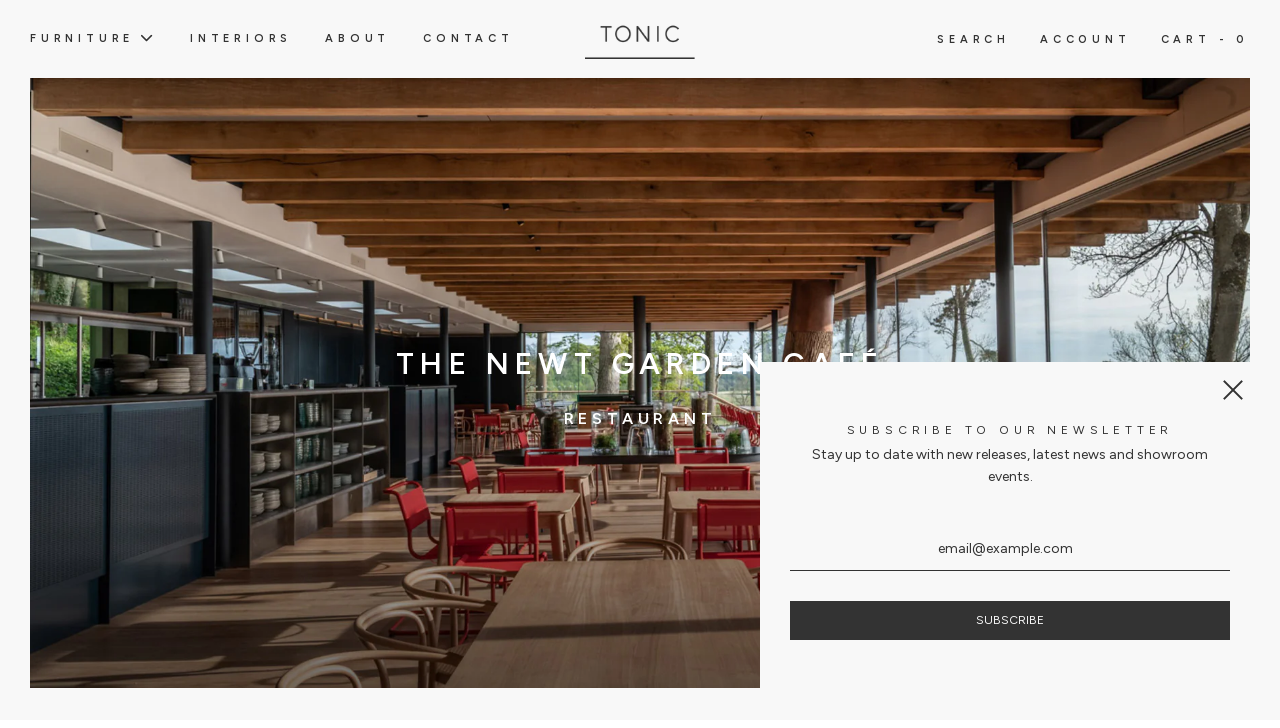

--- FILE ---
content_type: text/html; charset=utf-8
request_url: https://tonicdesign.co.za/pages/the-newt-garden-cafe
body_size: 16183
content:
<!doctype html>
<!--[if IE 8]><html class="no-js lt-ie9" lang="en"> <![endif]-->
<!--[if IE 9 ]><html class="ie9 no-js"> <![endif]-->
<!--[if (gt IE 9)|!(IE)]><!--> <html class="no-js"> <!--<![endif]-->
<head>
  <!-- Google Site Verification ================================================== -->
  <meta name="google-site-verification" content="m1Cf9N9r8l_rMtBo68PBS_9A3T1_ymNCLMBZSVqk04c" />

  <!-- Google Fonts ================================================== -->
  <link rel="preconnect" href="https://fonts.googleapis.com">
  <link rel="preconnect" href="https://fonts.gstatic.com" crossorigin>
  <link href="https://fonts.googleapis.com/css2?family=Figtree:ital,wght@0,300..900;1,300..900&display=swap" rel="stylesheet">

  <!-- Title and description ================================================== -->
  <title>
  The Newt Garden Cafe &ndash; Tonic Design
  </title>

  
  <meta name="description" content="Interior design of the Newt in Somerset, United Kingdom.">
   
  
  <!-- Collection All Meta Description ================================================== -->
  
   
  
  <!-- Basic page needs ================================================== -->
  <meta charset="utf-8">
  <meta http-equiv="X-UA-Compatible" content="IE=edge">

  
  	  <link rel="shortcut icon" href="//tonicdesign.co.za/cdn/shop/files/Facivon_180x180_crop_center.png?v=1614339914" type="image/png">
      <link rel="apple-touch-icon" sizes="180x180" href="//tonicdesign.co.za/cdn/shop/files/Facivon_180x180_crop_center.png?v=1614339914">
      <link rel="apple-touch-icon-precomposed" sizes="180x180" href="//tonicdesign.co.za/cdn/shop/files/Facivon_180x180_crop_center.png?v=1614339914">
      <link rel="icon" type="image/png" sizes="32x32" href="//tonicdesign.co.za/cdn/shop/files/Facivon_32x32_crop_center.png?v=1614339914">
      <link rel="icon" type="image/png" sizes="194x194" href="//tonicdesign.co.za/cdn/shop/files/Facivon_194x194_crop_center.png?v=1614339914">
      <link rel="icon" type="image/png" sizes="192x192" href="//tonicdesign.co.za/cdn/shop/files/Facivon_192x192_crop_center.png?v=1614339914">
      <link rel="icon" type="image/png" sizes="16x16" href="//tonicdesign.co.za/cdn/shop/files/Facivon_16x16_crop_center.png?v=1614339914">
  

  <!-- Helpers ================================================== -->
  <!-- /snippets/social-meta-tags.liquid -->


  <meta property="og:type" content="website">
  <meta property="og:title" content="The Newt Garden Cafe">
  

<meta property="og:url" content="https://tonicdesign.co.za/pages/the-newt-garden-cafe">
<meta property="og:site_name" content="Tonic Design">






  <meta name="twitter:card" content="summary">



  <link rel="canonical" href="https://tonicdesign.co.za/pages/the-newt-garden-cafe"/>
  
	<meta name="viewport" content="width=device-width, initial-scale=1, shrink-to-fit=no">
  
  <meta name="theme-color" content="#333333">

  <!-- CSS ================================================== -->
  <link href="//tonicdesign.co.za/cdn/shop/t/3/assets/plugins.css?v=55575940788314281791759259707" rel="stylesheet" type="text/css" media="all" />
  <link href="//tonicdesign.co.za/cdn/shop/t/3/assets/timber.scss.css?v=75858744558769611551759259707" rel="stylesheet" type="text/css" media="all" />

  



  <!-- Header hook for plugins ================================================== -->
  <script>window.performance && window.performance.mark && window.performance.mark('shopify.content_for_header.start');</script><meta id="shopify-digital-wallet" name="shopify-digital-wallet" content="/27361280023/digital_wallets/dialog">
<script async="async" src="/checkouts/internal/preloads.js?locale=en-ZA"></script>
<script id="shopify-features" type="application/json">{"accessToken":"b22b7b5af883b153825799a3a197d289","betas":["rich-media-storefront-analytics"],"domain":"tonicdesign.co.za","predictiveSearch":true,"shopId":27361280023,"locale":"en"}</script>
<script>var Shopify = Shopify || {};
Shopify.shop = "tonic-2020.myshopify.com";
Shopify.locale = "en";
Shopify.currency = {"active":"ZAR","rate":"1.0"};
Shopify.country = "ZA";
Shopify.theme = {"name":"Flow","id":80463659031,"schema_name":"Flow","schema_version":"16.3.2","theme_store_id":801,"role":"main"};
Shopify.theme.handle = "null";
Shopify.theme.style = {"id":null,"handle":null};
Shopify.cdnHost = "tonicdesign.co.za/cdn";
Shopify.routes = Shopify.routes || {};
Shopify.routes.root = "/";</script>
<script type="module">!function(o){(o.Shopify=o.Shopify||{}).modules=!0}(window);</script>
<script>!function(o){function n(){var o=[];function n(){o.push(Array.prototype.slice.apply(arguments))}return n.q=o,n}var t=o.Shopify=o.Shopify||{};t.loadFeatures=n(),t.autoloadFeatures=n()}(window);</script>
<script id="shop-js-analytics" type="application/json">{"pageType":"page"}</script>
<script defer="defer" async type="module" src="//tonicdesign.co.za/cdn/shopifycloud/shop-js/modules/v2/client.init-shop-cart-sync_D0dqhulL.en.esm.js"></script>
<script defer="defer" async type="module" src="//tonicdesign.co.za/cdn/shopifycloud/shop-js/modules/v2/chunk.common_CpVO7qML.esm.js"></script>
<script type="module">
  await import("//tonicdesign.co.za/cdn/shopifycloud/shop-js/modules/v2/client.init-shop-cart-sync_D0dqhulL.en.esm.js");
await import("//tonicdesign.co.za/cdn/shopifycloud/shop-js/modules/v2/chunk.common_CpVO7qML.esm.js");

  window.Shopify.SignInWithShop?.initShopCartSync?.({"fedCMEnabled":true,"windoidEnabled":true});

</script>
<script>(function() {
  var isLoaded = false;
  function asyncLoad() {
    if (isLoaded) return;
    isLoaded = true;
    var urls = ["https:\/\/chimpstatic.com\/mcjs-connected\/js\/users\/64854446420a9fec93e6c0840\/c3abed536c2cd657ab4235790.js?shop=tonic-2020.myshopify.com","https:\/\/amaicdn.com\/storepickup\/setting\/tonic-2020_1739455985.js?shop=tonic-2020.myshopify.com"];
    for (var i = 0; i < urls.length; i++) {
      var s = document.createElement('script');
      s.type = 'text/javascript';
      s.async = true;
      s.src = urls[i];
      var x = document.getElementsByTagName('script')[0];
      x.parentNode.insertBefore(s, x);
    }
  };
  if(window.attachEvent) {
    window.attachEvent('onload', asyncLoad);
  } else {
    window.addEventListener('load', asyncLoad, false);
  }
})();</script>
<script id="__st">var __st={"a":27361280023,"offset":7200,"reqid":"f28914a3-8071-4eeb-a091-518f702d03fe-1763991801","pageurl":"tonicdesign.co.za\/pages\/the-newt-garden-cafe","s":"pages-49806704663","u":"4b1a55aa757a","p":"page","rtyp":"page","rid":49806704663};</script>
<script>window.ShopifyPaypalV4VisibilityTracking = true;</script>
<script id="captcha-bootstrap">!function(){'use strict';const t='contact',e='account',n='new_comment',o=[[t,t],['blogs',n],['comments',n],[t,'customer']],c=[[e,'customer_login'],[e,'guest_login'],[e,'recover_customer_password'],[e,'create_customer']],r=t=>t.map((([t,e])=>`form[action*='/${t}']:not([data-nocaptcha='true']) input[name='form_type'][value='${e}']`)).join(','),a=t=>()=>t?[...document.querySelectorAll(t)].map((t=>t.form)):[];function s(){const t=[...o],e=r(t);return a(e)}const i='password',u='form_key',d=['recaptcha-v3-token','g-recaptcha-response','h-captcha-response',i],f=()=>{try{return window.sessionStorage}catch{return}},m='__shopify_v',_=t=>t.elements[u];function p(t,e,n=!1){try{const o=window.sessionStorage,c=JSON.parse(o.getItem(e)),{data:r}=function(t){const{data:e,action:n}=t;return t[m]||n?{data:e,action:n}:{data:t,action:n}}(c);for(const[e,n]of Object.entries(r))t.elements[e]&&(t.elements[e].value=n);n&&o.removeItem(e)}catch(o){console.error('form repopulation failed',{error:o})}}const l='form_type',E='cptcha';function T(t){t.dataset[E]=!0}const w=window,h=w.document,L='Shopify',v='ce_forms',y='captcha';let A=!1;((t,e)=>{const n=(g='f06e6c50-85a8-45c8-87d0-21a2b65856fe',I='https://cdn.shopify.com/shopifycloud/storefront-forms-hcaptcha/ce_storefront_forms_captcha_hcaptcha.v1.5.2.iife.js',D={infoText:'Protected by hCaptcha',privacyText:'Privacy',termsText:'Terms'},(t,e,n)=>{const o=w[L][v],c=o.bindForm;if(c)return c(t,g,e,D).then(n);var r;o.q.push([[t,g,e,D],n]),r=I,A||(h.body.append(Object.assign(h.createElement('script'),{id:'captcha-provider',async:!0,src:r})),A=!0)});var g,I,D;w[L]=w[L]||{},w[L][v]=w[L][v]||{},w[L][v].q=[],w[L][y]=w[L][y]||{},w[L][y].protect=function(t,e){n(t,void 0,e),T(t)},Object.freeze(w[L][y]),function(t,e,n,w,h,L){const[v,y,A,g]=function(t,e,n){const i=e?o:[],u=t?c:[],d=[...i,...u],f=r(d),m=r(i),_=r(d.filter((([t,e])=>n.includes(e))));return[a(f),a(m),a(_),s()]}(w,h,L),I=t=>{const e=t.target;return e instanceof HTMLFormElement?e:e&&e.form},D=t=>v().includes(t);t.addEventListener('submit',(t=>{const e=I(t);if(!e)return;const n=D(e)&&!e.dataset.hcaptchaBound&&!e.dataset.recaptchaBound,o=_(e),c=g().includes(e)&&(!o||!o.value);(n||c)&&t.preventDefault(),c&&!n&&(function(t){try{if(!f())return;!function(t){const e=f();if(!e)return;const n=_(t);if(!n)return;const o=n.value;o&&e.removeItem(o)}(t);const e=Array.from(Array(32),(()=>Math.random().toString(36)[2])).join('');!function(t,e){_(t)||t.append(Object.assign(document.createElement('input'),{type:'hidden',name:u})),t.elements[u].value=e}(t,e),function(t,e){const n=f();if(!n)return;const o=[...t.querySelectorAll(`input[type='${i}']`)].map((({name:t})=>t)),c=[...d,...o],r={};for(const[a,s]of new FormData(t).entries())c.includes(a)||(r[a]=s);n.setItem(e,JSON.stringify({[m]:1,action:t.action,data:r}))}(t,e)}catch(e){console.error('failed to persist form',e)}}(e),e.submit())}));const S=(t,e)=>{t&&!t.dataset[E]&&(n(t,e.some((e=>e===t))),T(t))};for(const o of['focusin','change'])t.addEventListener(o,(t=>{const e=I(t);D(e)&&S(e,y())}));const B=e.get('form_key'),M=e.get(l),P=B&&M;t.addEventListener('DOMContentLoaded',(()=>{const t=y();if(P)for(const e of t)e.elements[l].value===M&&p(e,B);[...new Set([...A(),...v().filter((t=>'true'===t.dataset.shopifyCaptcha))])].forEach((e=>S(e,t)))}))}(h,new URLSearchParams(w.location.search),n,t,e,['guest_login'])})(!0,!0)}();</script>
<script integrity="sha256-52AcMU7V7pcBOXWImdc/TAGTFKeNjmkeM1Pvks/DTgc=" data-source-attribution="shopify.loadfeatures" defer="defer" src="//tonicdesign.co.za/cdn/shopifycloud/storefront/assets/storefront/load_feature-81c60534.js" crossorigin="anonymous"></script>
<script data-source-attribution="shopify.dynamic_checkout.dynamic.init">var Shopify=Shopify||{};Shopify.PaymentButton=Shopify.PaymentButton||{isStorefrontPortableWallets:!0,init:function(){window.Shopify.PaymentButton.init=function(){};var t=document.createElement("script");t.src="https://tonicdesign.co.za/cdn/shopifycloud/portable-wallets/latest/portable-wallets.en.js",t.type="module",document.head.appendChild(t)}};
</script>
<script data-source-attribution="shopify.dynamic_checkout.buyer_consent">
  function portableWalletsHideBuyerConsent(e){var t=document.getElementById("shopify-buyer-consent"),n=document.getElementById("shopify-subscription-policy-button");t&&n&&(t.classList.add("hidden"),t.setAttribute("aria-hidden","true"),n.removeEventListener("click",e))}function portableWalletsShowBuyerConsent(e){var t=document.getElementById("shopify-buyer-consent"),n=document.getElementById("shopify-subscription-policy-button");t&&n&&(t.classList.remove("hidden"),t.removeAttribute("aria-hidden"),n.addEventListener("click",e))}window.Shopify?.PaymentButton&&(window.Shopify.PaymentButton.hideBuyerConsent=portableWalletsHideBuyerConsent,window.Shopify.PaymentButton.showBuyerConsent=portableWalletsShowBuyerConsent);
</script>
<script data-source-attribution="shopify.dynamic_checkout.cart.bootstrap">document.addEventListener("DOMContentLoaded",(function(){function t(){return document.querySelector("shopify-accelerated-checkout-cart, shopify-accelerated-checkout")}if(t())Shopify.PaymentButton.init();else{new MutationObserver((function(e,n){t()&&(Shopify.PaymentButton.init(),n.disconnect())})).observe(document.body,{childList:!0,subtree:!0})}}));
</script>

<script>window.performance && window.performance.mark && window.performance.mark('shopify.content_for_header.end');</script>
  <!-- /snippets/oldIE-js.liquid -->


<!--[if lt IE 9]>
<script src="//cdnjs.cloudflare.com/ajax/libs/html5shiv/3.7.2/html5shiv.min.js" type="text/javascript"></script>
<script src="//tonicdesign.co.za/cdn/shop/t/3/assets/respond.min.js?v=52248677837542619231589469658" type="text/javascript"></script>
<link href="//tonicdesign.co.za/cdn/shop/t/3/assets/respond-proxy.html" id="respond-proxy" rel="respond-proxy" />
<link href="//tonicdesign.co.za/search?q=c7e567dd0c0b968984f38a739448aa63" id="respond-redirect" rel="respond-redirect" />
<script src="//tonicdesign.co.za/search?q=c7e567dd0c0b968984f38a739448aa63" type="text/javascript"></script>
<![endif]-->



  <script>
    window.wetheme = {
      name: 'Flow',
    };
  </script>
  <script src="//tonicdesign.co.za/cdn/shop/t/3/assets/jquery-3.3.1.min.js?v=74255524871372887611589469655" type="text/javascript"></script>
  <script src="//tonicdesign.co.za/cdn/shop/t/3/assets/modernizr.min.js?v=137617515274177302221589469660" type="text/javascript"></script>

  
  
<script async='async' src='https://variantimages.upsell-apps.com/script.js?shop=tonic-2020.myshopify.com'></script><link rel="stylesheet" type="text/css" href='//tonicdesign.co.za/cdn/shop/t/3/assets/sca.storepickup.css?v=67692204295612814461621952823' />

<meta property="og:image" content="https://cdn.shopify.com/s/files/1/0273/6128/0023/files/Tonic_Logo_Black_RGB.png?height=628&pad_color=f8f8f8&v=1614334349&width=1200" />
<meta property="og:image:secure_url" content="https://cdn.shopify.com/s/files/1/0273/6128/0023/files/Tonic_Logo_Black_RGB.png?height=628&pad_color=f8f8f8&v=1614334349&width=1200" />
<meta property="og:image:width" content="1200" />
<meta property="og:image:height" content="628" />
<link href="https://monorail-edge.shopifysvc.com" rel="dns-prefetch">
<script>(function(){if ("sendBeacon" in navigator && "performance" in window) {try {var session_token_from_headers = performance.getEntriesByType('navigation')[0].serverTiming.find(x => x.name == '_s').description;} catch {var session_token_from_headers = undefined;}var session_cookie_matches = document.cookie.match(/_shopify_s=([^;]*)/);var session_token_from_cookie = session_cookie_matches && session_cookie_matches.length === 2 ? session_cookie_matches[1] : "";var session_token = session_token_from_headers || session_token_from_cookie || "";function handle_abandonment_event(e) {var entries = performance.getEntries().filter(function(entry) {return /monorail-edge.shopifysvc.com/.test(entry.name);});if (!window.abandonment_tracked && entries.length === 0) {window.abandonment_tracked = true;var currentMs = Date.now();var navigation_start = performance.timing.navigationStart;var payload = {shop_id: 27361280023,url: window.location.href,navigation_start,duration: currentMs - navigation_start,session_token,page_type: "page"};window.navigator.sendBeacon("https://monorail-edge.shopifysvc.com/v1/produce", JSON.stringify({schema_id: "online_store_buyer_site_abandonment/1.1",payload: payload,metadata: {event_created_at_ms: currentMs,event_sent_at_ms: currentMs}}));}}window.addEventListener('pagehide', handle_abandonment_event);}}());</script>
<script id="web-pixels-manager-setup">(function e(e,d,r,n,o){if(void 0===o&&(o={}),!Boolean(null===(a=null===(i=window.Shopify)||void 0===i?void 0:i.analytics)||void 0===a?void 0:a.replayQueue)){var i,a;window.Shopify=window.Shopify||{};var t=window.Shopify;t.analytics=t.analytics||{};var s=t.analytics;s.replayQueue=[],s.publish=function(e,d,r){return s.replayQueue.push([e,d,r]),!0};try{self.performance.mark("wpm:start")}catch(e){}var l=function(){var e={modern:/Edge?\/(1{2}[4-9]|1[2-9]\d|[2-9]\d{2}|\d{4,})\.\d+(\.\d+|)|Firefox\/(1{2}[4-9]|1[2-9]\d|[2-9]\d{2}|\d{4,})\.\d+(\.\d+|)|Chrom(ium|e)\/(9{2}|\d{3,})\.\d+(\.\d+|)|(Maci|X1{2}).+ Version\/(15\.\d+|(1[6-9]|[2-9]\d|\d{3,})\.\d+)([,.]\d+|)( \(\w+\)|)( Mobile\/\w+|) Safari\/|Chrome.+OPR\/(9{2}|\d{3,})\.\d+\.\d+|(CPU[ +]OS|iPhone[ +]OS|CPU[ +]iPhone|CPU IPhone OS|CPU iPad OS)[ +]+(15[._]\d+|(1[6-9]|[2-9]\d|\d{3,})[._]\d+)([._]\d+|)|Android:?[ /-](13[3-9]|1[4-9]\d|[2-9]\d{2}|\d{4,})(\.\d+|)(\.\d+|)|Android.+Firefox\/(13[5-9]|1[4-9]\d|[2-9]\d{2}|\d{4,})\.\d+(\.\d+|)|Android.+Chrom(ium|e)\/(13[3-9]|1[4-9]\d|[2-9]\d{2}|\d{4,})\.\d+(\.\d+|)|SamsungBrowser\/([2-9]\d|\d{3,})\.\d+/,legacy:/Edge?\/(1[6-9]|[2-9]\d|\d{3,})\.\d+(\.\d+|)|Firefox\/(5[4-9]|[6-9]\d|\d{3,})\.\d+(\.\d+|)|Chrom(ium|e)\/(5[1-9]|[6-9]\d|\d{3,})\.\d+(\.\d+|)([\d.]+$|.*Safari\/(?![\d.]+ Edge\/[\d.]+$))|(Maci|X1{2}).+ Version\/(10\.\d+|(1[1-9]|[2-9]\d|\d{3,})\.\d+)([,.]\d+|)( \(\w+\)|)( Mobile\/\w+|) Safari\/|Chrome.+OPR\/(3[89]|[4-9]\d|\d{3,})\.\d+\.\d+|(CPU[ +]OS|iPhone[ +]OS|CPU[ +]iPhone|CPU IPhone OS|CPU iPad OS)[ +]+(10[._]\d+|(1[1-9]|[2-9]\d|\d{3,})[._]\d+)([._]\d+|)|Android:?[ /-](13[3-9]|1[4-9]\d|[2-9]\d{2}|\d{4,})(\.\d+|)(\.\d+|)|Mobile Safari.+OPR\/([89]\d|\d{3,})\.\d+\.\d+|Android.+Firefox\/(13[5-9]|1[4-9]\d|[2-9]\d{2}|\d{4,})\.\d+(\.\d+|)|Android.+Chrom(ium|e)\/(13[3-9]|1[4-9]\d|[2-9]\d{2}|\d{4,})\.\d+(\.\d+|)|Android.+(UC? ?Browser|UCWEB|U3)[ /]?(15\.([5-9]|\d{2,})|(1[6-9]|[2-9]\d|\d{3,})\.\d+)\.\d+|SamsungBrowser\/(5\.\d+|([6-9]|\d{2,})\.\d+)|Android.+MQ{2}Browser\/(14(\.(9|\d{2,})|)|(1[5-9]|[2-9]\d|\d{3,})(\.\d+|))(\.\d+|)|K[Aa][Ii]OS\/(3\.\d+|([4-9]|\d{2,})\.\d+)(\.\d+|)/},d=e.modern,r=e.legacy,n=navigator.userAgent;return n.match(d)?"modern":n.match(r)?"legacy":"unknown"}(),u="modern"===l?"modern":"legacy",c=(null!=n?n:{modern:"",legacy:""})[u],f=function(e){return[e.baseUrl,"/wpm","/b",e.hashVersion,"modern"===e.buildTarget?"m":"l",".js"].join("")}({baseUrl:d,hashVersion:r,buildTarget:u}),m=function(e){var d=e.version,r=e.bundleTarget,n=e.surface,o=e.pageUrl,i=e.monorailEndpoint;return{emit:function(e){var a=e.status,t=e.errorMsg,s=(new Date).getTime(),l=JSON.stringify({metadata:{event_sent_at_ms:s},events:[{schema_id:"web_pixels_manager_load/3.1",payload:{version:d,bundle_target:r,page_url:o,status:a,surface:n,error_msg:t},metadata:{event_created_at_ms:s}}]});if(!i)return console&&console.warn&&console.warn("[Web Pixels Manager] No Monorail endpoint provided, skipping logging."),!1;try{return self.navigator.sendBeacon.bind(self.navigator)(i,l)}catch(e){}var u=new XMLHttpRequest;try{return u.open("POST",i,!0),u.setRequestHeader("Content-Type","text/plain"),u.send(l),!0}catch(e){return console&&console.warn&&console.warn("[Web Pixels Manager] Got an unhandled error while logging to Monorail."),!1}}}}({version:r,bundleTarget:l,surface:e.surface,pageUrl:self.location.href,monorailEndpoint:e.monorailEndpoint});try{o.browserTarget=l,function(e){var d=e.src,r=e.async,n=void 0===r||r,o=e.onload,i=e.onerror,a=e.sri,t=e.scriptDataAttributes,s=void 0===t?{}:t,l=document.createElement("script"),u=document.querySelector("head"),c=document.querySelector("body");if(l.async=n,l.src=d,a&&(l.integrity=a,l.crossOrigin="anonymous"),s)for(var f in s)if(Object.prototype.hasOwnProperty.call(s,f))try{l.dataset[f]=s[f]}catch(e){}if(o&&l.addEventListener("load",o),i&&l.addEventListener("error",i),u)u.appendChild(l);else{if(!c)throw new Error("Did not find a head or body element to append the script");c.appendChild(l)}}({src:f,async:!0,onload:function(){if(!function(){var e,d;return Boolean(null===(d=null===(e=window.Shopify)||void 0===e?void 0:e.analytics)||void 0===d?void 0:d.initialized)}()){var d=window.webPixelsManager.init(e)||void 0;if(d){var r=window.Shopify.analytics;r.replayQueue.forEach((function(e){var r=e[0],n=e[1],o=e[2];d.publishCustomEvent(r,n,o)})),r.replayQueue=[],r.publish=d.publishCustomEvent,r.visitor=d.visitor,r.initialized=!0}}},onerror:function(){return m.emit({status:"failed",errorMsg:"".concat(f," has failed to load")})},sri:function(e){var d=/^sha384-[A-Za-z0-9+/=]+$/;return"string"==typeof e&&d.test(e)}(c)?c:"",scriptDataAttributes:o}),m.emit({status:"loading"})}catch(e){m.emit({status:"failed",errorMsg:(null==e?void 0:e.message)||"Unknown error"})}}})({shopId: 27361280023,storefrontBaseUrl: "https://tonicdesign.co.za",extensionsBaseUrl: "https://extensions.shopifycdn.com/cdn/shopifycloud/web-pixels-manager",monorailEndpoint: "https://monorail-edge.shopifysvc.com/unstable/produce_batch",surface: "storefront-renderer",enabledBetaFlags: ["2dca8a86"],webPixelsConfigList: [{"id":"shopify-app-pixel","configuration":"{}","eventPayloadVersion":"v1","runtimeContext":"STRICT","scriptVersion":"0450","apiClientId":"shopify-pixel","type":"APP","privacyPurposes":["ANALYTICS","MARKETING"]},{"id":"shopify-custom-pixel","eventPayloadVersion":"v1","runtimeContext":"LAX","scriptVersion":"0450","apiClientId":"shopify-pixel","type":"CUSTOM","privacyPurposes":["ANALYTICS","MARKETING"]}],isMerchantRequest: false,initData: {"shop":{"name":"Tonic Design","paymentSettings":{"currencyCode":"ZAR"},"myshopifyDomain":"tonic-2020.myshopify.com","countryCode":"ZA","storefrontUrl":"https:\/\/tonicdesign.co.za"},"customer":null,"cart":null,"checkout":null,"productVariants":[],"purchasingCompany":null},},"https://tonicdesign.co.za/cdn","ae1676cfwd2530674p4253c800m34e853cb",{"modern":"","legacy":""},{"shopId":"27361280023","storefrontBaseUrl":"https:\/\/tonicdesign.co.za","extensionBaseUrl":"https:\/\/extensions.shopifycdn.com\/cdn\/shopifycloud\/web-pixels-manager","surface":"storefront-renderer","enabledBetaFlags":"[\"2dca8a86\"]","isMerchantRequest":"false","hashVersion":"ae1676cfwd2530674p4253c800m34e853cb","publish":"custom","events":"[[\"page_viewed\",{}]]"});</script><script>
  window.ShopifyAnalytics = window.ShopifyAnalytics || {};
  window.ShopifyAnalytics.meta = window.ShopifyAnalytics.meta || {};
  window.ShopifyAnalytics.meta.currency = 'ZAR';
  var meta = {"page":{"pageType":"page","resourceType":"page","resourceId":49806704663}};
  for (var attr in meta) {
    window.ShopifyAnalytics.meta[attr] = meta[attr];
  }
</script>
<script class="analytics">
  (function () {
    var customDocumentWrite = function(content) {
      var jquery = null;

      if (window.jQuery) {
        jquery = window.jQuery;
      } else if (window.Checkout && window.Checkout.$) {
        jquery = window.Checkout.$;
      }

      if (jquery) {
        jquery('body').append(content);
      }
    };

    var hasLoggedConversion = function(token) {
      if (token) {
        return document.cookie.indexOf('loggedConversion=' + token) !== -1;
      }
      return false;
    }

    var setCookieIfConversion = function(token) {
      if (token) {
        var twoMonthsFromNow = new Date(Date.now());
        twoMonthsFromNow.setMonth(twoMonthsFromNow.getMonth() + 2);

        document.cookie = 'loggedConversion=' + token + '; expires=' + twoMonthsFromNow;
      }
    }

    var trekkie = window.ShopifyAnalytics.lib = window.trekkie = window.trekkie || [];
    if (trekkie.integrations) {
      return;
    }
    trekkie.methods = [
      'identify',
      'page',
      'ready',
      'track',
      'trackForm',
      'trackLink'
    ];
    trekkie.factory = function(method) {
      return function() {
        var args = Array.prototype.slice.call(arguments);
        args.unshift(method);
        trekkie.push(args);
        return trekkie;
      };
    };
    for (var i = 0; i < trekkie.methods.length; i++) {
      var key = trekkie.methods[i];
      trekkie[key] = trekkie.factory(key);
    }
    trekkie.load = function(config) {
      trekkie.config = config || {};
      trekkie.config.initialDocumentCookie = document.cookie;
      var first = document.getElementsByTagName('script')[0];
      var script = document.createElement('script');
      script.type = 'text/javascript';
      script.onerror = function(e) {
        var scriptFallback = document.createElement('script');
        scriptFallback.type = 'text/javascript';
        scriptFallback.onerror = function(error) {
                var Monorail = {
      produce: function produce(monorailDomain, schemaId, payload) {
        var currentMs = new Date().getTime();
        var event = {
          schema_id: schemaId,
          payload: payload,
          metadata: {
            event_created_at_ms: currentMs,
            event_sent_at_ms: currentMs
          }
        };
        return Monorail.sendRequest("https://" + monorailDomain + "/v1/produce", JSON.stringify(event));
      },
      sendRequest: function sendRequest(endpointUrl, payload) {
        // Try the sendBeacon API
        if (window && window.navigator && typeof window.navigator.sendBeacon === 'function' && typeof window.Blob === 'function' && !Monorail.isIos12()) {
          var blobData = new window.Blob([payload], {
            type: 'text/plain'
          });

          if (window.navigator.sendBeacon(endpointUrl, blobData)) {
            return true;
          } // sendBeacon was not successful

        } // XHR beacon

        var xhr = new XMLHttpRequest();

        try {
          xhr.open('POST', endpointUrl);
          xhr.setRequestHeader('Content-Type', 'text/plain');
          xhr.send(payload);
        } catch (e) {
          console.log(e);
        }

        return false;
      },
      isIos12: function isIos12() {
        return window.navigator.userAgent.lastIndexOf('iPhone; CPU iPhone OS 12_') !== -1 || window.navigator.userAgent.lastIndexOf('iPad; CPU OS 12_') !== -1;
      }
    };
    Monorail.produce('monorail-edge.shopifysvc.com',
      'trekkie_storefront_load_errors/1.1',
      {shop_id: 27361280023,
      theme_id: 80463659031,
      app_name: "storefront",
      context_url: window.location.href,
      source_url: "//tonicdesign.co.za/cdn/s/trekkie.storefront.3c703df509f0f96f3237c9daa54e2777acf1a1dd.min.js"});

        };
        scriptFallback.async = true;
        scriptFallback.src = '//tonicdesign.co.za/cdn/s/trekkie.storefront.3c703df509f0f96f3237c9daa54e2777acf1a1dd.min.js';
        first.parentNode.insertBefore(scriptFallback, first);
      };
      script.async = true;
      script.src = '//tonicdesign.co.za/cdn/s/trekkie.storefront.3c703df509f0f96f3237c9daa54e2777acf1a1dd.min.js';
      first.parentNode.insertBefore(script, first);
    };
    trekkie.load(
      {"Trekkie":{"appName":"storefront","development":false,"defaultAttributes":{"shopId":27361280023,"isMerchantRequest":null,"themeId":80463659031,"themeCityHash":"9592348904867842903","contentLanguage":"en","currency":"ZAR","eventMetadataId":"e6beca30-6594-409c-b3ac-9e51a13f18c9"},"isServerSideCookieWritingEnabled":true,"monorailRegion":"shop_domain","enabledBetaFlags":["f0df213a"]},"Session Attribution":{},"S2S":{"facebookCapiEnabled":false,"source":"trekkie-storefront-renderer","apiClientId":580111}}
    );

    var loaded = false;
    trekkie.ready(function() {
      if (loaded) return;
      loaded = true;

      window.ShopifyAnalytics.lib = window.trekkie;

      var originalDocumentWrite = document.write;
      document.write = customDocumentWrite;
      try { window.ShopifyAnalytics.merchantGoogleAnalytics.call(this); } catch(error) {};
      document.write = originalDocumentWrite;

      window.ShopifyAnalytics.lib.page(null,{"pageType":"page","resourceType":"page","resourceId":49806704663,"shopifyEmitted":true});

      var match = window.location.pathname.match(/checkouts\/(.+)\/(thank_you|post_purchase)/)
      var token = match? match[1]: undefined;
      if (!hasLoggedConversion(token)) {
        setCookieIfConversion(token);
        
      }
    });


        var eventsListenerScript = document.createElement('script');
        eventsListenerScript.async = true;
        eventsListenerScript.src = "//tonicdesign.co.za/cdn/shopifycloud/storefront/assets/shop_events_listener-3da45d37.js";
        document.getElementsByTagName('head')[0].appendChild(eventsListenerScript);

})();</script>
<script
  defer
  src="https://tonicdesign.co.za/cdn/shopifycloud/perf-kit/shopify-perf-kit-2.1.2.min.js"
  data-application="storefront-renderer"
  data-shop-id="27361280023"
  data-render-region="gcp-us-central1"
  data-page-type="page"
  data-theme-instance-id="80463659031"
  data-theme-name="Flow"
  data-theme-version="16.3.2"
  data-monorail-region="shop_domain"
  data-resource-timing-sampling-rate="10"
  data-shs="true"
  data-shs-beacon="true"
  data-shs-export-with-fetch="true"
  data-shs-logs-sample-rate="1"
></script>
</head>


<body id="the-newt-garden-cafe" class="template-page white--match" >

  
  <div id="CartDrawer" class="drawer drawer--right drawer--cart">
    <div class="drawer__header sitewide--title-wrapper">
      <div class="drawer__close js-drawer-close">
        <button type="button" class="icon-fallback-text">
          <span class="fallback-text">"Close Cart"</span>
        </button>
      </div>
      <div class="drawer__title h2 page--title " id="CartTitle">Shopping Cart</div>
      <div class="drawer__title h2 page--title hide" id="ShopNowTitle">Quick view</div>
      <div class="drawer__title h2 page--title hide" id="LogInTitle">Log in</div>
      <div class="drawer__title h2 page--title hide" id="SearchTitle">Search for products on our site</div>
    </div>
    <div id="CartContainer"></div>
    <div id="ShopNowContainer" class="hide"></div>
    <div id="SearchContainer" class="hide">
      <div class="wrapper search-drawer">
        <div class="input-group">
          <input type="search" name="q" id="search-input" placeholder="Search our store" class="input-group-field" aria-label="Search our store" autocomplete="off" />
          <span class="input-group-btn">
            <button type="submit" class="btn icon-fallback-text">
              <i class="fa fa-search"></i>
              <span class="fallback-text">Search</span>
            </button>
          </span>
        </div>
        <script id="LiveSearchResultTemplate" type="text/template">
  
    <div class="indiv-search-listing-grid">
      <div class="grid">
        {{#if image}}
        <div class="grid__item large--one-quarter live-search--image">
          <a href="{{url}}" title="{{title}}">
            <img
                class="lazyload"
                src="{{image}}"
                alt="{{title}}"
                {{#if imageResponsive}}
                data-src="{{imageResponsive}}"
                data-sizes="auto"
                {{/if}}
            >
          </a>
        </div>
        {{/if}}
        <div class="grid__item large--three-quarters line-search-content">
          <h3>
            <a href="{{url}}" title="">{{title}}</a>
          </h3>
          <div>
            {{{price_html}}}
          </div>
          <p>{{content}}</p>
        </div>
      </div>
    </div>
  
</script>

        <script type="text/javascript">
            var SearchTranslations = {
                no_results_html: "Your search for \"{{ terms }}\" did not yield any results.",
                results_for_html: "Your search for \"{{ terms }}\" revealed the following:",
                products: "Furniture",
                pages: "Pages",
                articles: "Articles"
            };
        </script>
        <div id="search-results" class="grid-uniform">
          <!-- here will be the search results -->
        </div>
        <a id="search-show-more" href="#" class="btn hide">See more</a>
      </div>
    </div>
    <div id="LogInContainer" class="hide"></div>
  </div>
  <div id="DrawerOverlay"></div>

<div id="PageContainer">

	<div id="shopify-section-announcement-bar" class="shopify-section">


</div>

	<div id="shopify-section-header" class="shopify-section">




















<div data-section-id="header" data-section-type="header-section" class="header-section--wrapper">
  <div id="NavDrawer" class="drawer drawer--left">

    
      
      







<div 
>

<noscript>
    <img
        class=""
        src="//tonicdesign.co.za/cdn/shop/files/TonicLogoBlack_1000x1000.png?v=1616491297"
        data-sizes="auto"
        
            alt=""
        
        
        style="width: 130px"
        itemprop="logo"
      
    />
</noscript>

<img
    class="lazyload "
    src="//tonicdesign.co.za/cdn/shop/files/TonicLogoBlack_150x.png?v=1616491297"
    data-src="//tonicdesign.co.za/cdn/shop/files/TonicLogoBlack_{width}.png?v=1616491297"
    data-sizes="auto"
    
    data-aspectratio="2.5"
    
    
        style="width: 130px"
        itemprop="logo"
      
    
        style="max-width: 300px; max-height: 120px"
    
    
        alt=""
    
/>

</div>

    


    <!-- begin mobile-nav -->
    <ul class="mobile-nav with-logo">
      <li class="mobile-nav__item mobile-nav__search">
        <form action="/search" method="get" class="input-group search-bar" role="search">
  
  <input type="search" name="q" value="" placeholder="Search our store" class="input-group-field" aria-label="Search our store">
  <span class="input-group-btn hidden">
    <button type="submit" class="btn icon-fallback-text">
      <i class="fa fa-search"></i>
      <span class="fallback-text">Search</span>
    </button>
  </span>
</form>

      </li>

      
      

        
        <li class="mobile-nav__item" aria-haspopup="true">
          <div class="mobile-nav__has-sublist">
            <a href="/collections" class="mobile-nav__link">Furniture</a>
            <div class="mobile-nav__toggle">
              <button type="button" class="icon-fallback-text mobile-nav__toggle-open">
                <i class="icon-arrow-right" aria-hidden="true"></i>
                <span class="fallback-text">See more</span>
              </button>
              <button type="button" class="icon-fallback-text mobile-nav__toggle-close">
                <i class="icon-arrow-down" aria-hidden="true"></i>
                <span class="fallback-text">"Close Cart"</span>
              </button>
            </div>
          </div>
          <ul class="mobile-nav__sublist">
              
              
              <li class="mobile-nav__item ">
                  <div class="mobile-nav__has-sublist">
                    <a href="/collections/seating" class="mobile-nav__link">Seating</a>
                      <div class="mobile-nav__toggle">
                        <button type="button" class="icon-fallback-text mobile-nav__toggle-open">
                          <i class="icon-arrow-right" aria-hidden="true"></i>
                          <span class="fallback-text">See more</span>
                        </button>
                        <button type="button" class="icon-fallback-text mobile-nav__toggle-close">
                          <i class="icon-arrow-down" aria-hidden="true"></i>
                          <span class="fallback-text">"Close Cart"</span>
                        </button>
                      </div>
                    </div>
                    <ul class="mobile-nav__sublist">
                      
                        <li class="mobile-nav__item">
                          <a href="/collections/sofas" class="mobile-nav__link">Sofas</a>
                        </li>
                      
                        <li class="mobile-nav__item">
                          <a href="/collections/armchairs" class="mobile-nav__link">Armchairs</a>
                        </li>
                      
                        <li class="mobile-nav__item">
                          <a href="/collections/dining-chairs" class="mobile-nav__link">Dining chairs</a>
                        </li>
                      
                        <li class="mobile-nav__item">
                          <a href="/collections/benches-and-daybeds" class="mobile-nav__link">Benches and Daybeds</a>
                        </li>
                      
                    </ul>
                  </li>
                
              
              
              <li class="mobile-nav__item ">
                  <div class="mobile-nav__has-sublist">
                    <a href="/collections/tables" class="mobile-nav__link">Tables</a>
                      <div class="mobile-nav__toggle">
                        <button type="button" class="icon-fallback-text mobile-nav__toggle-open">
                          <i class="icon-arrow-right" aria-hidden="true"></i>
                          <span class="fallback-text">See more</span>
                        </button>
                        <button type="button" class="icon-fallback-text mobile-nav__toggle-close">
                          <i class="icon-arrow-down" aria-hidden="true"></i>
                          <span class="fallback-text">"Close Cart"</span>
                        </button>
                      </div>
                    </div>
                    <ul class="mobile-nav__sublist">
                      
                        <li class="mobile-nav__item">
                          <a href="/collections/dining-tables" class="mobile-nav__link">Dining tables</a>
                        </li>
                      
                        <li class="mobile-nav__item">
                          <a href="/collections/coffee-tables" class="mobile-nav__link">Coffee tables</a>
                        </li>
                      
                        <li class="mobile-nav__item">
                          <a href="/collections/side-tables" class="mobile-nav__link">Side tables</a>
                        </li>
                      
                        <li class="mobile-nav__item">
                          <a href="/collections/hall-tables" class="mobile-nav__link">Hall tables</a>
                        </li>
                      
                        <li class="mobile-nav__item">
                          <a href="/collections/writing-desks" class="mobile-nav__link">Writing desks</a>
                        </li>
                      
                    </ul>
                  </li>
                
              
              
              <li class="mobile-nav__item ">
                  <div class="mobile-nav__has-sublist">
                    <a href="/collections/bedrooms" class="mobile-nav__link">Bedrooms</a>
                      <div class="mobile-nav__toggle">
                        <button type="button" class="icon-fallback-text mobile-nav__toggle-open">
                          <i class="icon-arrow-right" aria-hidden="true"></i>
                          <span class="fallback-text">See more</span>
                        </button>
                        <button type="button" class="icon-fallback-text mobile-nav__toggle-close">
                          <i class="icon-arrow-down" aria-hidden="true"></i>
                          <span class="fallback-text">"Close Cart"</span>
                        </button>
                      </div>
                    </div>
                    <ul class="mobile-nav__sublist">
                      
                        <li class="mobile-nav__item">
                          <a href="/collections/beds" class="mobile-nav__link">Beds</a>
                        </li>
                      
                        <li class="mobile-nav__item">
                          <a href="/collections/pedestals" class="mobile-nav__link">Pedestals</a>
                        </li>
                      
                    </ul>
                  </li>
                
              
              
              <li class="mobile-nav__item ">
                  <div class="mobile-nav__has-sublist">
                    <a href="/collections/units" class="mobile-nav__link">Units</a>
                      <div class="mobile-nav__toggle">
                        <button type="button" class="icon-fallback-text mobile-nav__toggle-open">
                          <i class="icon-arrow-right" aria-hidden="true"></i>
                          <span class="fallback-text">See more</span>
                        </button>
                        <button type="button" class="icon-fallback-text mobile-nav__toggle-close">
                          <i class="icon-arrow-down" aria-hidden="true"></i>
                          <span class="fallback-text">"Close Cart"</span>
                        </button>
                      </div>
                    </div>
                    <ul class="mobile-nav__sublist">
                      
                        <li class="mobile-nav__item">
                          <a href="/collections/servers" class="mobile-nav__link">Servers</a>
                        </li>
                      
                        <li class="mobile-nav__item">
                          <a href="/collections/cabinets" class="mobile-nav__link">Cabinets</a>
                        </li>
                      
                        <li class="mobile-nav__item">
                          <a href="/collections/consoles" class="mobile-nav__link">Consoles</a>
                        </li>
                      
                        <li class="mobile-nav__item">
                          <a href="/collections/bookcases" class="mobile-nav__link">Bookcases</a>
                        </li>
                      
                        <li class="mobile-nav__item">
                          <a href="/collections/chests-of-drawers" class="mobile-nav__link">Chests of drawers</a>
                        </li>
                      
                        <li class="mobile-nav__item">
                          <a href="/collections/av-units" class="mobile-nav__link">AV units</a>
                        </li>
                      
                    </ul>
                  </li>
                
              
              
              <li class="mobile-nav__item ">
                  <div class="mobile-nav__has-sublist">
                    <a href="/collections/accessories" class="mobile-nav__link">Accessories</a>
                      <div class="mobile-nav__toggle">
                        <button type="button" class="icon-fallback-text mobile-nav__toggle-open">
                          <i class="icon-arrow-right" aria-hidden="true"></i>
                          <span class="fallback-text">See more</span>
                        </button>
                        <button type="button" class="icon-fallback-text mobile-nav__toggle-close">
                          <i class="icon-arrow-down" aria-hidden="true"></i>
                          <span class="fallback-text">"Close Cart"</span>
                        </button>
                      </div>
                    </div>
                    <ul class="mobile-nav__sublist">
                      
                        <li class="mobile-nav__item">
                          <a href="/collections/mirrors" class="mobile-nav__link">Mirrors</a>
                        </li>
                      
                        <li class="mobile-nav__item">
                          <a href="/collections/screens" class="mobile-nav__link">Screens</a>
                        </li>
                      
                    </ul>
                  </li>
                
              
            </ul>
          </li>

          

      

        

          <li class="mobile-nav__item">
            <a href="/pages/interiors" class="mobile-nav__link">Interiors</a>
          </li>

        

      

        

          <li class="mobile-nav__item">
            <a href="/pages/about" class="mobile-nav__link">About</a>
          </li>

        

      

        

          <li class="mobile-nav__item">
            <a href="/pages/contact" class="mobile-nav__link">Contact</a>
          </li>

        

      


    </ul>

      
      

      <span class="mobile-nav-header">Account</span>

	  <ul class="mobile-nav">

        
          <li class="mobile-nav__item">
            <a href="/account/login" id="customer_login_link">LOG IN</a>
          </li>
          <li class="mobile-nav__item">
            <a href="/account/register" id="customer_register_link">CREATE ACCOUNT</a>
          </li>
        

	</ul>

      
    <!-- //mobile-nav -->
  </div>

  

    <header class="site-header medium--hide small--hide sticky-header sticky-header-transformed ui sticky overlay-logo">

      <div class="site-header__wrapper site-header__wrapper--logo-center site-header__wrapper--with-menu">

        <div class="site-header__wrapper__left">
          
            
    <div class="site-header__nav top-links" id="top_links_wrapper">
      <ul class="site-nav  mega-menu-wrapper" id="AccessibleNav" role="navigation">
        



  
  

    
    


      <li class="site-nav--has-dropdown  mega-menu" aria-haspopup="true">
      <a href="/collections" class="site-nav__link">
        <div class="site-nav--link-wrapper">
          <span class="site-nav--link-text">
            Furniture
          </span>
          <span class="icon-dropdown">
            <svg xmlns="http://www.w3.org/2000/svg" width="25" height="25" viewBox="0 0 25 25" fill="none" stroke="currentColor" stroke-width="2" stroke-linecap="round" stroke-linejoin="round" class="feather feather-chevron-down"><polyline points="6 9 12 15 18 9"></polyline></svg>
          </span>
        </div>
      </a>

      <ul class="site-nav__dropdown">
        

          <div class="container">
            

<div class="mega-menu-block" data-mega-menu-block-id="1589533648490" >
  
  
  
  

  

  
  
    
    <li class="dropdown-submenu grid__item large--one-fifth medium--one-fifth" aria-haspopup="true">
      <div class="inner">
        <p class="h4"><a href="/collections/seating">Seating</a></p>
        <ul class="menu-link">
          
            <li>
              <a href="/collections/sofas">Sofas</a>
            </li>
          
            <li>
              <a href="/collections/armchairs">Armchairs</a>
            </li>
          
            <li>
              <a href="/collections/dining-chairs">Dining chairs</a>
            </li>
          
            <li>
              <a href="/collections/benches-and-daybeds">Benches and Daybeds</a>
            </li>
          
        </ul>
      </div>
    </li>
  
    
    <li class="dropdown-submenu grid__item large--one-fifth medium--one-fifth" aria-haspopup="true">
      <div class="inner">
        <p class="h4"><a href="/collections/tables">Tables</a></p>
        <ul class="menu-link">
          
            <li>
              <a href="/collections/dining-tables">Dining tables</a>
            </li>
          
            <li>
              <a href="/collections/coffee-tables">Coffee tables</a>
            </li>
          
            <li>
              <a href="/collections/side-tables">Side tables</a>
            </li>
          
            <li>
              <a href="/collections/hall-tables">Hall tables</a>
            </li>
          
            <li>
              <a href="/collections/writing-desks">Writing desks</a>
            </li>
          
        </ul>
      </div>
    </li>
  
    
    <li class="dropdown-submenu grid__item large--one-fifth medium--one-fifth" aria-haspopup="true">
      <div class="inner">
        <p class="h4"><a href="/collections/bedrooms">Bedrooms</a></p>
        <ul class="menu-link">
          
            <li>
              <a href="/collections/beds">Beds</a>
            </li>
          
            <li>
              <a href="/collections/pedestals">Pedestals</a>
            </li>
          
        </ul>
      </div>
    </li>
  
    
    <li class="dropdown-submenu grid__item large--one-fifth medium--one-fifth" aria-haspopup="true">
      <div class="inner">
        <p class="h4"><a href="/collections/units">Units</a></p>
        <ul class="menu-link">
          
            <li>
              <a href="/collections/servers">Servers</a>
            </li>
          
            <li>
              <a href="/collections/cabinets">Cabinets</a>
            </li>
          
            <li>
              <a href="/collections/consoles">Consoles</a>
            </li>
          
            <li>
              <a href="/collections/bookcases">Bookcases</a>
            </li>
          
            <li>
              <a href="/collections/chests-of-drawers">Chests of drawers</a>
            </li>
          
            <li>
              <a href="/collections/av-units">AV units</a>
            </li>
          
        </ul>
      </div>
    </li>
  
    
    <li class="dropdown-submenu grid__item large--one-fifth medium--one-fifth" aria-haspopup="true">
      <div class="inner">
        <p class="h4"><a href="/collections/accessories">Accessories</a></p>
        <ul class="menu-link">
          
            <li>
              <a href="/collections/mirrors">Mirrors</a>
            </li>
          
            <li>
              <a href="/collections/screens">Screens</a>
            </li>
          
        </ul>
      </div>
    </li>
  

  

  

</div>

          </div>

        
      </ul>
    </li>

    



  

    <li>
      <a href="/pages/interiors" class="site-nav__link">Interiors</a>
    </li>

  



  

    <li>
      <a href="/pages/about" class="site-nav__link">About</a>
    </li>

  



  

    <li>
      <a href="/pages/contact" class="site-nav__link">Contact</a>
    </li>

  



      </ul>
    </div>
  
          
        </div>

        <div class="site-header__wrapper__center">
          
            
    <div class="site-header__logowrapper">
      
        <div class="site-header__logo h1" id="site-title" itemscope itemtype="http://schema.org/Organization">
      

      
        <a href="/" itemprop="url" class="site-header__logo-image">
          
          
          







<div 
>

<noscript>
    <img
        class=""
        src="//tonicdesign.co.za/cdn/shop/files/TonicLogoBlack_1000x1000.png?v=1616491297"
        data-sizes="auto"
        
            alt="Tonic Design"
        
        
            style="width: 110px"
            itemprop="logo"
          
    />
</noscript>

<img
    class="lazyload "
    src="//tonicdesign.co.za/cdn/shop/files/TonicLogoBlack_150x.png?v=1616491297"
    data-src="//tonicdesign.co.za/cdn/shop/files/TonicLogoBlack_{width}.png?v=1616491297"
    data-sizes="auto"
    
    data-aspectratio="2.5"
    
    
            style="width: 110px"
            itemprop="logo"
          
    
        style="max-width: 300px; max-height: 120px"
    
    
        alt="Tonic Design"
    
/>

</div>

        </a>
      


      

      
        </div>
      
    </div>
  
          
        </div>

        <div class="site-header__wrapper__right top-links">
          
            
  <form method="post" action="/localization" id="localization_form" accept-charset="UTF-8" class="localization-selector-form" enctype="multipart/form-data"><input type="hidden" name="form_type" value="localization" /><input type="hidden" name="utf8" value="✓" /><input type="hidden" name="_method" value="put" /><input type="hidden" name="return_to" value="/pages/the-newt-garden-cafe" /></form>

          

          
  <ul class="site-header__links top-links--icon-links">
    
      <li>
        <a href="/search" class="search-button">
          <i class="fa fa-search fa-lg"></i>
          <span class="header--supporting-text">Search</span>
        </a>
      </li>
    

    
      
        <li>
          <a href="/account/login" title="LOG IN" class="log-in-button">
            <i class="fa fa-user fa-lg"></i>
            <span class="header--supporting-text">Account</span>
          </a>
        </li>
      
    

    <li>
      <a href="/cart" class="site-header__cart-toggle" aria-controls="CartDrawer" aria-expanded="false">
        <i class="fa fa-shopping-cart fa-lg"></i>
        
          <span class="header--supporting-text">Cart
            
                - <span class="cart-item-count-header cart-item-count-header--quantity">0</span>
              
          </span>
        
      </a>
    </li>
 
  </ul>

        </div>
      </div>

      



        
    </header>

<nav class="nav-bar mobile-nav-bar-wrapper large--hide medium-down--show sticky-header sticky-header-transformed ui sticky">
  <div class="wrapper">
    <div class="large--hide medium-down--show">
      <div class="mobile-grid--table">
        <div class="grid__item one-sixth">
          <div class="site-nav--mobile">
            <button type="button" class="icon-fallback-text site-nav__link js-drawer-open-left-link" aria-controls="NavDrawer" aria-expanded="false">
              <i class="fa fa-bars fa-2x"></i>
              <span class="fallback-text">Menu</span>
            </button>
          </div>
        </div>

        <div class="grid__item four-sixths">
          
    <div class="site-header__logowrapper">
      
        <div class="site-header__logo h1" id="site-title" itemscope itemtype="http://schema.org/Organization">
      

      
        <a href="/" itemprop="url" class="site-header__logo-image">
          
          
          







<div 
>

<noscript>
    <img
        class=""
        src="//tonicdesign.co.za/cdn/shop/files/TonicLogoBlack_1000x1000.png?v=1616491297"
        data-sizes="auto"
        
            alt="Tonic Design"
        
        
            style="width: 110px"
            itemprop="logo"
          
    />
</noscript>

<img
    class="lazyload "
    src="//tonicdesign.co.za/cdn/shop/files/TonicLogoBlack_150x.png?v=1616491297"
    data-src="//tonicdesign.co.za/cdn/shop/files/TonicLogoBlack_{width}.png?v=1616491297"
    data-sizes="auto"
    
    data-aspectratio="2.5"
    
    
            style="width: 110px"
            itemprop="logo"
          
    
        style="max-width: 300px; max-height: 120px"
    
    
        alt="Tonic Design"
    
/>

</div>

        </a>
      


      

      
        </div>
      
    </div>
  
        </div>

        <div class="grid__item one-sixth text-right">
          <div class="site-nav--mobile">
            <a href="/cart" class="site-nav__link" aria-controls="CartDrawer" aria-expanded="false">
              <span class="icon-fallback-text">
                <i class="fa fa-shopping-cart fa-2x"></i>

                
                    <span class="cart-item-count-header--quantity site-header__cart-indicator hide">0</span>
                  

                <span class="fallback-text">Cart</span>
              </span>
            </a>
          </div>
        </div>
      </div>
    </div>
  </div>
</nav>

</div>

  
    
      <!-- /snippets/breadcrumb.liquid -->


<div class="wrapper">
  
</div>

    
  

<style>
  #site-title{
  	padding: 0px 0;
  }


  .site-header .site-header__wrapper .site-header__wrapper__center {
    flex-basis: 110px;
  }

  .site-nav__dropdown li, .inner .h4, .inner .h5 {
    text-align: left;
  }

  .template-index .overlay-header.ui.sticky:not(.top),
  .template-index .overlay-header:not(.sticky)
  ,
  .template-list-collections .overlay-header.ui.sticky:not(.top),
  .template-list-collections .overlay-header:not(.sticky),
  .contact-page .overlay-header.ui.sticky:not(.top),
  .contact-page .overlay-header:not(.sticky)
  {
    background-color: rgba(0, 0, 0, 0.0);
  }

  .overlay-header .grid--full,
  .overlay-header .mobile-grid--table {
    padding-left: 30px;
    padding-right: 30px;
  }

  @media only screen and (min-width: 768px) and (max-width: 1200px) {
    .overlay-header .grid--full,
    .overlay-header .mobile-grid--table {
      padding-left: 15px;
      padding-right: 15px;
    }
  }

  .template-index .overlay-header-wrapper,
  
  .template-list-collections .overlay-header-wrapper,
  .contact-page .overlay-header-wrapper
  {
    max-height: 0px !important;
    min-height: 0px !important;
  }

  .template-index .overlay-header.force-hover,
  
  .template-list-collections .overlay-header.force-hover
  .contact-page .overlay-header.force-hover
   {
    background-color: #f8f8f8;
  }

  
</style>


</div>

		

			<div class="wrapper main-content">

		

		<!-- /templates/page.liquid -->


<div id="shopify-section-page-template-project" class="shopify-section"><!-- /sections/page-template.liquid -->


<div class="grid clearfix">
  <div class="grid__item large--one whole">
    <div class="grid">
      <div class="rte grid__item">
        <div class="container">
<img src="https://cdn.shopify.com/s/files/1/0273/6128/0023/files/Tonic-Projects-Hospitality-The-Newt.jpg?v=1596015303" alt="The Newt Garden Café" style="width: 100%;">
<div class="centered">
<h2>The Newt Garden Café</h2>
<h5>Restaurant</h5>
</div>
</div>
<div class="container-mobile">
<img src="https://cdn.shopify.com/s/files/1/0273/6128/0023/files/Tonic-Projects-Hospitality-TheNewt-Thumb_2f0527db-7a06-4223-bf90-3caca72fc4fb.jpg?v=1596015313" alt="The Newt Garden Café" style="width: 100%;">
<div class="centered-mobile">
<h2>The Newt Garden Café</h2>
<h5>Restaurant</h5>
</div>
</div>
<div style="padding: 70px 0px 70px 0px;">
<div class="large--four-sixths  push--large--one-sixth show-on-scroll" style="text-align: center;"><h7>Working on the Garden Café at the Newt in Somerset has been an exceptional experience. After working with the same client on the Wine Tasting Room at Babylonstoren we were delighted to be asked to work on the café at their new venture in Somerset, UK. The Garden Café overlooks a historic walled garden that has been transformed into a unique contemporary horticultural feast for the eyes. </h7></div>
</div>
<div style="padding: 0px 0px 30px 0px;">
<div class="one-third-column show-on-scroll" style="text-align: center;"><h8>Location: United Kingdom</h8></div>
<div class="one-third-column show-on-scroll" style="text-align: center;"><h8>Scale: TBC</h8></div>
<div class="one-third-column-last show-on-scroll" style="text-align: center;"><h8>Year completed: 2019</h8></div>
</div>
<br style="clear: both;">
<div class="one-half-column-left show-on-scroll"><img src="https://cdn.shopify.com/s/files/1/0273/6128/0023/files/Tonic-Projects-Hospitality-The-Newt-01.jpg?v=1596015292"></div>
<div class="one-half-column-right show-on-scroll"><img src="https://cdn.shopify.com/s/files/1/0273/6128/0023/files/Tonic-Projects-Hospitality-The-Newt-02.jpg?v=1596015292"></div>
<div class="one-third-column show-on-scroll"><img src="https://cdn.shopify.com/s/files/1/0273/6128/0023/files/Tonic-Projects-Hospitality-The-Newt-03.jpg?v=1596015291"></div>
<div class="one-third-column show-on-scroll"><img src="https://cdn.shopify.com/s/files/1/0273/6128/0023/files/Tonic-Projects-Hospitality-The-Newt-04.jpg?v=1596015291"></div>
<div class="one-third-column-last show-on-scroll"><img src="https://cdn.shopify.com/s/files/1/0273/6128/0023/files/Tonic-Projects-Hospitality-The-Newt-05.jpg?v=1596015291"></div>
<br style="clear: both;">
<div style="padding: 70px 0px 70px 0px;">
<div class="large--four-sixths  push--large--one-sixth show-on-scroll" style="text-align: center;"><h7>We designed a system of coloured perforated steel panels that creates a backdrop and sets off against an eclectic mix of furniture, allowing the guests an uninterrupted view of the estate.</h7></div>
</div>
<div><img src="https://cdn.shopify.com/s/files/1/0273/6128/0023/files/Tonic-Projects-Hospitality-The-Newt-06.jpg?v=1596015293" alt="The Newt"></div>
<div style="padding: 70px 0px 70px 0px;">
<div class="large--four-sixths  push--large--one-sixth show-on-scroll" style="text-align: center;">
<h6>"The focus of the interior is the incredible views, so our work entailed designing a space that was full of detail and celebrated the wonderful minimal glass box we were working in."</h6>
<hr style="height: 2px; border: none; color: #333; background-color: #333; margin-left: 45%; margin-right: 45%;">
<h8>Philippe van der Merwe<br>Partner, Tonic</h8>
</div>
</div>
<div class="one-third-column show-on-scroll"><img src="https://cdn.shopify.com/s/files/1/0273/6128/0023/files/Tonic-Projects-Hospitality-The-Newt-07.jpg?v=1596015292"></div>
<div class="one-third-column show-on-scroll"><img src="https://cdn.shopify.com/s/files/1/0273/6128/0023/files/Tonic-Projects-Hospitality-The-Newt-08.jpg?v=1596015292"></div>
<div class="one-third-column-last show-on-scroll"><img src="https://cdn.shopify.com/s/files/1/0273/6128/0023/files/Tonic-Projects-Hospitality-The-Newt-09.jpg?v=1596015292"></div>
<div class="one-half-column-left show-on-scroll"><img src="https://cdn.shopify.com/s/files/1/0273/6128/0023/files/Tonic-Projects-Hospitality-The-Newt-10.jpg?v=1596015292"></div>
<div class="one-half-column-right show-on-scroll"><img src="https://cdn.shopify.com/s/files/1/0273/6128/0023/files/Tonic-Projects-Hospitality-The-Newt-11.jpg?v=1596015292"></div>
<div><img src="https://cdn.shopify.com/s/files/1/0273/6128/0023/files/Tonic-Projects-Hospitality-The-Newt-12.jpg?v=1596015292" alt="Title"></div>
<div class="one-half-column-left show-on-scroll"><img src="https://cdn.shopify.com/s/files/1/0273/6128/0023/files/Tonic-Projects-Hospitality-The-Newt-13.jpg?v=1596015293"></div>
<div class="one-half-column-right show-on-scroll"><img src="https://cdn.shopify.com/s/files/1/0273/6128/0023/files/Tonic-Projects-Hospitality-The-Newt-14.jpg?v=1596015292"></div>
<br style="clear: both;">
<div class="large--four-sixths  push--large--one-sixth show-on-scroll" style="text-align: center;"><h7><a style="border-bottom: 1px solid; border-bottom-width: 1px; border-bottom-style: solid; border-bottom-color: initial; padding-bottom: 2px;" href="/pages/hospitality">BACK TO HOSPITALITY</a></h7></div>
      </div>

      
  </div>

  </div>
</div>


</div>


		</div>

    <div id="shopify-section-footer-newsletter" class="shopify-section footer-section--newsletter-wrapper">


</div>

	  <div id="shopify-section-footer" class="shopify-section">

<footer class="site-footer footer-alignment--center">
	<div class="wrapper">
		<div class="grid">

			

				

					<div class="grid__item large--one-quarter medium--one-half small--one-whole content-footer">
						<div class="h3 footer-header">Johannesburg</div>
						<div class="rte footer-article"><p><a href="https://goo.gl/maps/zy6SYafQT74UVsgT6" title="https://goo.gl/maps/zy6SYafQT74UVsgT6">42 Seventh Avenue</a><br/><a href="https://goo.gl/maps/zy6SYafQT74UVsgT6" title="https://goo.gl/maps/zy6SYafQT74UVsgT6">Parktown North</a><a href="https://goo.gl/maps/zy6SYafQT74UVsgT6" title="https://goo.gl/maps/zy6SYafQT74UVsgT6"><br/><br/></a>Showroom <a href="tel:+2711 262 4506" title="Showroom telephone number">+27 011 262 4506<br/></a>Studio <a href="tel:+27113272028" title="Studio telephone number">+27 011 327 2028</a></p></div>
					</div>

				

	

				

					<div class="grid__item large--one-quarter medium--one-half small--one-whole content-footer">
						<div class="h3 footer-header">Cape Town</div>
						<div class="rte footer-article"><p><a href="https://maps.app.goo.gl/9ghruUneP2auZiiU9" title="Cape Town showroom address">87 Kloof Street</a><br/><a href="https://goo.gl/maps/zy6SYafQT74UVsgT6" title="https://goo.gl/maps/zy6SYafQT74UVsgT6">Gardens</a><br/><br/>Showroom <a href="tel:+270213005031" title="tel:+270213005031">+27 021 300 5031</a></p></div>
					</div>

				

	

				

					<div class="grid__item large--one-quarter medium--one-half small--one-whole content-footer">
						<div class="h3 footer-header">Social media</div>
						<div class="rte footer-article"><p><a href="https://www.instagram.com/tonic.design/" target="_blank" title="https://www.instagram.com/tonic.design/">Instagram</a><br/><a href="https://www.facebook.com/tonicdesignsouthafrica" target="_blank" title="https://www.facebook.com/tonicdesignsouthafrica">Facebook</a></p></div>
					</div>

				

	

				

				
				<div class="grid__item large--one-quarter medium--one-half small--one-whole links-footer">
					<div class="h3 footer-header">Legal</div>
					<ul class="footer-content">
						
							
								<li>
									<a href="/policies/privacy-policy">Privacy Policy</a>
								</li>
							
						
							
								<li>
									<a href="/policies/refund-policy">Refund Policy</a>
								</li>
							
						
							
								<li>
									<a href="/policies/terms-of-service">Terms of Service</a>
								</li>
							
						
							
								<li>
									<a href="/policies/shipping-policy">Shipping Policy</a>
								</li>
							
						
					</ul>
				</div>

				

	

</div>
    <div class="bottom--footer">

      
        <div class="footer-description footer-description--center">
          
        </div>
      

      <div class="bottom--footer-row">
        <form method="post" action="/localization" id="localization_form" accept-charset="UTF-8" class="localization-selector-form" enctype="multipart/form-data"><input type="hidden" name="form_type" value="localization" /><input type="hidden" name="utf8" value="✓" /><input type="hidden" name="_method" value="put" /><input type="hidden" name="return_to" value="/pages/the-newt-garden-cafe" /></form>

        


            
        

        <ul class="bottom--footer---links">
          <li><a href="/">&copy; 2025, Tonic Design</a></li>
          <li><a target="_blank" rel="nofollow" href="https://www.shopify.com?utm_campaign=poweredby&amp;utm_medium=shopify&amp;utm_source=onlinestore">All rights reserved.</a></li>
        </ul>

      </div>
    </div>
  </div>
</footer>


</div>


</div>

<script type="text/javascript">
window.lazySizesConfig = window.lazySizesConfig || {};
window.lazySizesConfig.rias = window.lazySizesConfig.rias || {};

// configure available widths to replace with the {width} placeholder
window.lazySizesConfig.rias.widths = [150, 300, 600, 900, 1200, 1500, 1800, 2100];

document.addEventListener('lazyriasmodifyoptions', function (e) {
    // convert width to width specification for shopify
    var widthmap = {}
    var aspect = parseFloat(e.target.dataset.aspectratio); // classList.contains('lazyload-square');
    var forceHeight = parseInt(e.target.dataset.forceHeight, 10);
    window.lazySizesConfig.rias.widths.forEach(function (width) {
        if (forceHeight) {
            var heightForWidth = width / aspect;
            var newWidth, newHeight;
            if (heightForWidth < forceHeight) {
              newWidth = forceHeight / heightForWidth * width;
            } else {
              newWidth = width;
            }
            newHeight = newWidth / aspect;
            widthmap[width] = newWidth.toFixed(0) + 'x' + newHeight.toFixed(0)
        } else {
            widthmap[width] = width.toString() + 'x';
        }
    });
    e.detail.widthmap = widthmap;
});
</script>

  <script src="//tonicdesign.co.za/cdn/shop/t/3/assets/fastclick.min.js?v=29723458539410922371589469665" type="text/javascript"></script>
  <script src="//tonicdesign.co.za/cdn/shop/t/3/assets/plugins.js?v=98812573499162650081589469661" type="text/javascript"></script>
  <script src="//tonicdesign.co.za/cdn/shop/t/3/assets/timber.js?v=37126566882935270861621944643" type="text/javascript"></script>

  <script>
    window.default_currency_format = "R {{amount}}";
    
  </script>

  <script src="//tonicdesign.co.za/cdn/shop/t/3/assets/custom.js?v=178367365109632746321589533423" type="text/javascript"></script>

  

<div id="popup" data-desktop-type="slide-up" data-popup-time="7" data-popup-delay="0" data-popup-test-mode="false">

  

  
  <div id="slide-up" style="display:none;">
    <a class="popup--close-btn" tabindex="0"></a>

      

      <div class="popup--body-outer popup--no-image">
        <div class="popup--body">
          
            <h3 class="custom-font">SUBSCRIBE TO OUR NEWSLETTER</h3>
          
          
            <div class="popup--description">
            	<p>Stay up to date with new releases, latest news and showroom events.<br/></p>
            </div>
          

  				
  					<div id="subs-container">
  						<div>
                <form method="post" action="/contact#contact_form" id="contact_form" accept-charset="UTF-8" class="contact-form"><input type="hidden" name="form_type" value="customer" /><input type="hidden" name="utf8" value="✓" />
                
                  
                  <div class="input-group">
                    <input type="email" value="" placeholder="email@example.com" name="contact[email]" id="Email" class="input-group-field" aria-label="email@example.com">
                    <input type="hidden" name="contact[tags]" value="newsletter">
                    <span>
                      <input type="submit" class="btn" name="subscribe" id="subscribe" value="Subscribe">
                    </span>
                  </div>
                  
                </form>
  						</div>
  					</div>
  				

  				
        </div>

    </div>
  </div>
</div>



  
  <script>
    
  </script>

  
  <script src="//tonicdesign.co.za/cdn/shop/t/3/assets/handlebars.min.js?v=79044469952368397291589469661" type="text/javascript"></script>
  <!-- /snippets/ajax-cart-template.liquid -->

<script id="CartTemplate" type="text/template">
    <form action="/cart" method="post" novalidate class="cart ajaxcart">
    
      <div class="ajaxcart__inner">
        {{#items}}
        <div class="ajaxcart__product">
          <div class="ajaxcart__row" data-line="{{line}}">
            <div class="grid display-table">
              <div class="grid__item small--one-whole medium--one-quarter large--one-quarter medium--display-table-cell">
                <a href="{{url}}" class="ajaxcart__product-image">
                  <img
                    class="lazyload"
                    src="{{img}}"
                    alt=""
                    {{#if imgResponsive}}
                    data-src="{{imgResponsive}}"
                    data-sizes="auto"
                    {{/if}}
                  />
                </a>
              </div>
              <div class="grid__item small--one-whole medium--two-quarters large--two-quarters medium--display-table-cell">
                <p>
                  <a href="{{url}}" class="ajaxcart__product-name">{{name}}</a>
                  {{#if variation}}
                    <span class="ajaxcart__product-meta">{{variation}}</span>
                  {{/if}}
                  {{#properties}}
                    {{#each this}}
                      {{#if this}}
                        <span class="ajaxcart__product-meta">{{@key}}: {{this}}</span>
                      {{/if}}
                    {{/each}}
                  {{/properties}}
                  
                </p>

                <div class="text-center">
                  {{#if discountsApplied}}
                    <span class="ajaxcart-item__price-strikethrough"><s><span class="money">{{{originalPrice}}}</span></s></span>
                  {{/if}}
                  <span class="ajaxcart-item__price"><span class="money">{{{linePrice}}}</span></span>

                  

                <ul class="ajaxcart-item__discounts" aria-label="Discount">
                  {{# discountAllocations}}
                    <li class="ajaxcart-item__discount">
                      <span class="ajaxcart-item__discount_title">{{ discount_application.title }}</span>
                      <span class="ajaxcart-item__discount_money">- <span class="money">{{{ money }}}</span></span>
                    </li>
                  {{/ discountAllocations}}
                </ul>

                <div class="grid--full text-center ajaxcart__quantity-wrapper">
                  <div class="grid__item">
                    <div class="ajaxcart__qty">
                      <button type="button" class="ajaxcart__qty-adjust ajaxcart__qty--minus icon-fallback-text" data-id="{{id}}" data-qty="{{itemMinus}}" data-line="{{line}}">
                        <i class="fa fa-minus" aria-hidden="true"></i>
                        <span class="fallback-text">&minus;</span>
                      </button>
                      <input type="text" name="updates[]" class="ajaxcart__qty-num" value="{{itemQty}}" min="0" data-id="{{id}}" data-line="{{line}}" aria-label="quantity" pattern="[0-9]*">
                      <button type="button" class="ajaxcart__qty-adjust ajaxcart__qty--plus icon-fallback-text" data-id="{{id}}" data-line="{{line}}" data-qty="{{itemAdd}}">
                        <i class="fa fa-plus" aria-hidden="true"></i>
                        <span class="fallback-text">+</span>
                      </button>
                    </div>
                  </div>

                <button type="button" class="ajaxcart__qty-remove icon-fallback-text" data-id="{{id}}" data-line="{{line}}">
                  <span class="fallback-text">X</span>
                </button>

                </div>
              </div>
            </div>
          </div>
          {{/items}}
        </div>

		<div class="ajaxcart__footer-wrapper">
        
      </div>
      <div class="ajaxcart__footer">
        <div class="grid--full">
          <ul class="grid__item ajaxcart__discounts" style="margin: 0">
            {{# discountApplications}}
            <li class="ajaxcart__discount">
              <span class="ajaxcart__discount_money"><span class="money">{{{ money }}}</span></span>
              <span class="ajaxcart__discount_title">{{ title }} </span>
            </li>
            {{/ discountApplications}}
          </ul>

          </ul>

          <div class="grid__item ajaxcart__subtotal_header">
            <p>SUBTOTAL</p>
          </div>
          {{#if totalCartOriginal}}
            <p class="grid__item ajaxcart__price-strikeout text-center"><s><span class="money">{{{totalCartOriginal}}}</span></s></p>
          {{/if}}
          <div class="grid__item ajaxcart__subtotal">
            <p><span class="money">{{{totalPrice}}}</span></p>
          </div>
        </div>

        <div class="cart__shipping rte">
          <p class="text-center">
            VAT included. <a href="/policies/shipping-policy">Delivery</a> calculated at checkout.

          </p>
        </div>

        <button type="submit" class="cart__checkout" name="checkout">
          CHECK OUT
        </button>
        
      </div>
      </div>
    
    </form>
  </script>
  <script id="AjaxQty" type="text/template">
  
    <div class="ajaxcart__qty">
      <button type="button" class="ajaxcart__qty-adjust ajaxcart__qty--minus icon-fallback-text" data-id="{{id}}" data-qty="{{itemMinus}}">
        <i class="fa fa-minus" aria-hidden="true"></i>
        <span class="fallback-text">&minus;</span>
      </button>
      <input type="text" class="ajaxcart__qty-num" value="{{itemQty}}" min="0" data-id="{{id}}" aria-label="quantity" pattern="[0-9]*">
      <button type="button" class="ajaxcart__qty-adjust ajaxcart__qty--plus icon-fallback-text" data-id="{{id}}" data-qty="{{itemAdd}}">
        <i class="fa fa-plus" aria-hidden="true"></i>
        <span class="fallback-text">+</span>
      </button>
    </div>
  
  </script>
  <script id="JsQty" type="text/template">
  
  <div class="js-qty-wrapper">
    <div class="js-qty">
      <button type="button" class="js-qty__adjust js-qty__adjust--minus icon-fallback-text" data-id="{{id}}" data-qty="{{itemMinus}}">
        <i class="fa fa-minus" aria-hidden="true"></i>
        <span class="fallback-text">&minus;</span>
      </button>
      <input type="text" class="js-qty__num" value="{{itemQty}}" min="1" data-id="{{id}}" aria-label="quantity" pattern="[0-9]*" name="{{inputName}}" id="{{inputId}}">
      <button type="button" class="js-qty__adjust js-qty__adjust--plus icon-fallback-text" data-id="{{id}}" data-qty="{{itemAdd}}">
        <i class="fa fa-plus" aria-hidden="true"></i>
        <span class="fallback-text">+</span>
      </button>
    </div>
  </div>
  
  </script>

  <script src="//tonicdesign.co.za/cdn/shop/t/3/assets/ajax-cart.js?v=84059913681193162641589469684" type="text/javascript"></script>
    <script>
      function init() {
        ajaxCart.init({
          formSelector: '#AddToCartForm',
          cartContainer: '#CartContainer',
          addToCartSelector: '#AddToCart',
          cartCountSelector: '#CartCount',
          moneyFormat: "R {{amount}}",
        });
      }
      window.wetheme.$(init);
      document.addEventListener('shopify:section:load', init);

      
        window.wetheme.$(document.body).on('beforeAddItem.ajaxCart', function(evt, cart) {
          // Change the button text temporarily.
          // console.log(evt)
          timber.addToCartAdding();
        });
        window.wetheme.$(document.body).on('completeAddItem.ajaxCart', function(evt, cart) {
          // Change the button text back to default.
          // console.log(evt)
          timber.addToCartAdded();
        });
      
    </script>
</body>
</html>
